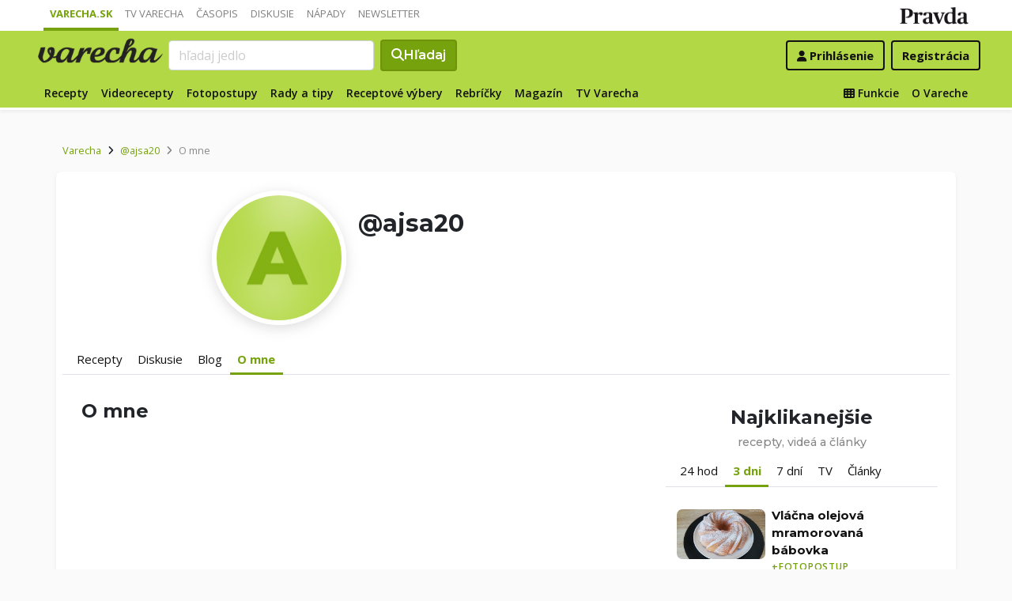

--- FILE ---
content_type: application/javascript; charset=utf-8
request_url: https://fundingchoicesmessages.google.com/f/AGSKWxVeOYh--UX1cMl3U2TA-UtSRsvyYrHK5DoMI-PXOk7_6STSAx4N50BqVbdolc1gUrYKkzfv5kYe65M0QTGacB9-apdHfFlEHTYHbYlQw8VuI_GT4Np9g19NLGP_jW1N5ekWcw0oqC-5itKLXRzq5fupeM4yU-AWui-LMLQwugCNTCc6XJSYbDUrOAAX/__ad_placeholder-=admeta&/480x70_.tz/ads/.net/ads_
body_size: -1290
content:
window['4555c432-0fe3-45f2-88e0-bd6d176a7191'] = true;